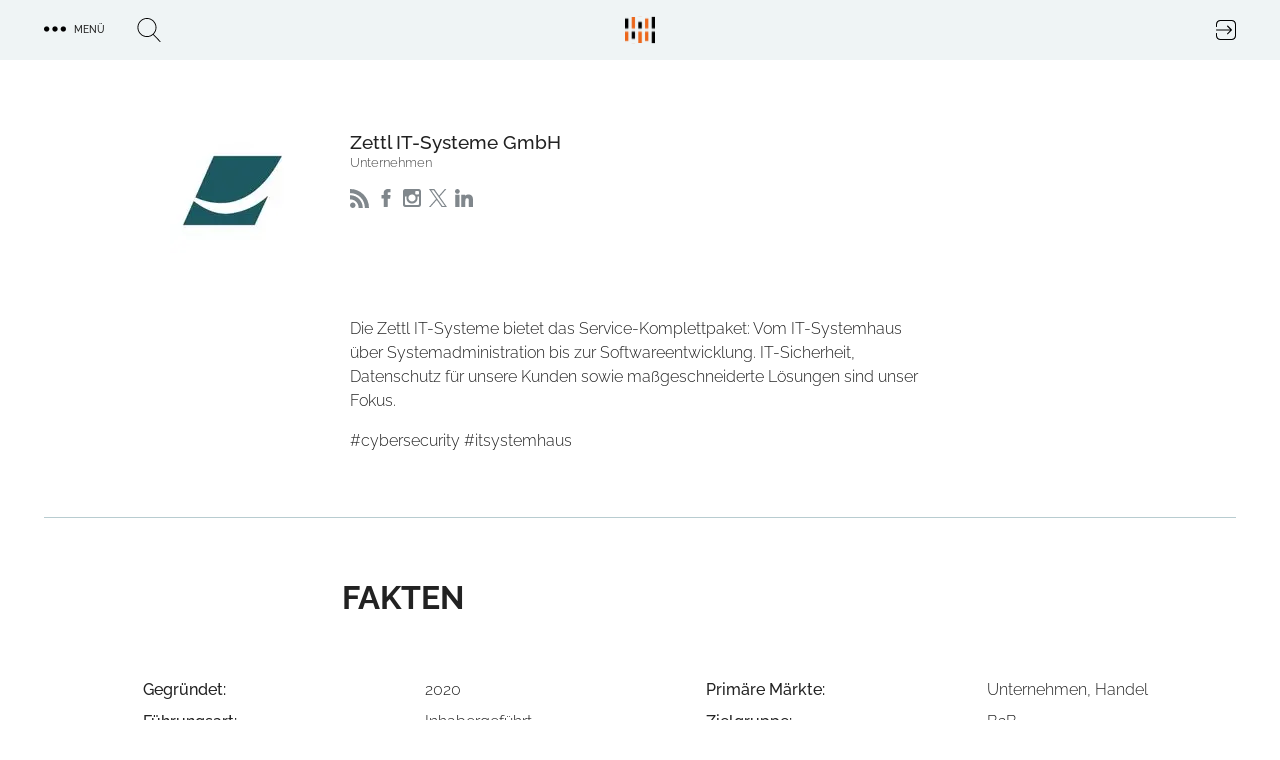

--- FILE ---
content_type: text/html; charset=UTF-8
request_url: https://trendkraft.io/newsroom/zettl-it-systeme-gmbh
body_size: 11806
content:
<!DOCTYPE html><html lang="de" dir="ltr" prefix="og: https://ogp.me/ns#"><head><meta charset="utf-8" /><script>var _mtm = window._mtm = window._mtm || [];_mtm.push({"mtm.startTime": (new Date().getTime()), "event": "mtm.Start"});var d = document, g = d.createElement("script"), s = d.getElementsByTagName("script")[0];g.type = "text/javascript";g.async = true;g.src="https://analytics.trendkraft.io/js/container_IlChceYT.js";s.parentNode.insertBefore(g, s);</script><meta name="description" content="Die Zettl IT-Systeme bietet das Service-Komplettpaket: Vom IT-Systemhaus über Systemadministration bis zur Softwareentwicklung. IT-Sicherheit, Datenschutz für ..." /><meta name="abstract" content="Die Zettl IT-Systeme bietet das Service-Komplettpaket: Vom IT-Systemhaus über Systemadministration bis zur Softwareentwicklung. IT-Sicherheit, Datenschutz für unsere Kunden sowie maßgeschneiderte Lösungen sind unser Fokus. #cybersecurity #itsystemhaus" /><link rel="canonical" href="https://trendkraft.io/newsroom/zettl-it-systeme-gmbh" /><meta name="robots" content="index, follow, noarchive, max-snippet:-1, max-image-preview:large" /><link rel="image_src" href="https://trendkraft.io/sites/default/files/logo/22/04/1649857557-13490.jpg" /><meta name="referrer" content="origin-when-cross-origin" /><link rel="icon" href="https://trendkraft.io/themes/custom/x/favicon.ico" /><link rel="mask-icon" href="https://trendkraft.io/themes/custom/x/logo-white.svg" color="#FF6600" /><link rel="icon" sizes="192x192" href="https://trendkraft.io/themes/custom/x/android-192.png" /><link rel="apple-touch-icon" href="https://trendkraft.io/themes/custom/x/apple-60.png" /><link rel="apple-touch-icon" sizes="72x72" href="https://trendkraft.io/themes/custom/x/apple-72.png" /><link rel="apple-touch-icon" sizes="76x76" href="https://trendkraft.io/themes/custom/x/apple-76.png" /><link rel="apple-touch-icon" sizes="114x114" href="https://trendkraft.io/themes/custom/x/apple-114.png" /><link rel="apple-touch-icon" sizes="120x120" href="https://trendkraft.io/themes/custom/x/apple-120.png" /><link rel="apple-touch-icon" sizes="144x144" href="https://trendkraft.io/themes/custom/x/apple-144.png" /><link rel="apple-touch-icon" sizes="152x152" href="https://trendkraft.io/themes/custom/x/apple-152.png" /><link rel="apple-touch-icon" sizes="180x180" href="https://trendkraft.io/themes/custom/x/apple-180.png" /><meta property="og:site_name" content="Zettl IT-Systeme GmbH" /><meta property="og:type" content="profile" /><meta property="og:url" content="https://trendkraft.io/newsroom/zettl-it-systeme-gmbh" /><meta property="og:title" content="Zettl IT-Systeme GmbH" /><meta property="og:description" content="Die Zettl IT-Systeme bietet das Service-Komplettpaket: Vom IT-Systemhaus über Systemadministration bis zur Softwareentwicklung. IT-Sicherheit, Datenschutz für unsere Kunden sowie maßgeschneiderte Lösungen sind unser Fokus. #cybersecurity #itsystemhaus" /><meta property="og:image:url" content="https://trendkraft.io/sites/default/files/logo/22/04/1649857557-13490.jpg" /><meta property="og:updated_time" content="2022-04-13T15:49:15+0200" /><meta property="og:street_address" content="Seegarten 38" /><meta property="og:locality" content="Weng" /><meta property="og:postal_code" content="84187" /><meta property="og:country_name" content="Deutschland" /><meta property="article:published_time" content="2022-04-13T15:45:57+0200" /><meta property="article:modified_time" content="2022-04-13T15:49:15+0200" /><meta name="twitter:card" content="summary_large_image" /><meta name="twitter:site" content="@trendkraft_hub" /><meta name="twitter:description" content="Die Zettl IT-Systeme bietet das Service-Komplettpaket: Vom IT-Systemhaus über Systemadministration bis zur Softwareentwicklung. IT-Sicherheit, Datenschutz für unsere Kunden sowie maßgeschneiderte Lösungen sind unser Fokus. #cybersecurity #itsystemhaus" /><meta name="twitter:title" content="Zettl IT-Systeme GmbH" /><meta name="MobileOptimized" content="width" /><meta name="HandheldFriendly" content="true" /><meta name="viewport" content="width=device-width, initial-scale=1.0" /><script type="application/ld+json">{"@context": "https://schema.org","@graph": [{"@type": "Organization","@id": "https://trendkraft.io/newsroom/zettl-it-systeme-gmbh","description": "Die Zettl IT-Systeme bietet das Service-Komplettpaket: Vom IT-Systemhaus über Systemadministration bis zur Softwareentwicklung. IT-Sicherheit, Datenschutz für unsere Kunden sowie maßgeschneiderte Lösungen sind unser Fokus.\r\n\r\n#cybersecurity #itsystemhaus","name": "Zettl IT-Systeme GmbH","sameAs": ["https://trendkraft.io/newsroom/zettl-it-systeme-gmbh","https://www.facebook.com/ZettlITSysteme","https://www.instagram.com/zettl_its/","https://twitter.com/Zettl_IT","https://www.linkedin.com/company/zettl-it-systeme"],"telephone": "+49 8702 94878 160","image": {"@type": "ImageObject","url": "https://trendkraft.io/sites/default/files/logo/22/04/1649857557-13490.jpg"},"logo": {"@type": "ImageObject","representativeOfPage": "True","url": "https://trendkraft.io/sites/default/files/logo/22/04/1649857557-13490.jpg"},"address": {"@type": "PostalAddress","streetAddress": "Seegarten 38","postalCode": "84187","addressCountry": "DE"},"brand": {"@type": "Brand","@id": "https://trendkraft.io/newsroom/zettl-it-systeme-gmbh","name": "Zettl IT-Systeme GmbH","description": "IT-Dienstleister","url": "https://trendkraft.io/newsroom/zettl-it-systeme-gmbh","sameAs": ["https://www.facebook.com/ZettlITSysteme","https://www.instagram.com/zettl_its/","https://twitter.com/Zettl_IT","https://www.linkedin.com/company/zettl-it-systeme"],"logo": {"@type": "ImageObject","representativeOfPage": "True","url": "https://trendkraft.io/sites/default/files/logo/22/04/1649857557-13490.jpg"}}},{"@type": "Place","name": "Zettl IT-Systeme GmbH","telephone": "+49 8702 94878 160","address": {"@type": "PostalAddress","streetAddress": "Seegarten 38","postalCode": "84187","addressCountry": "DE"}},{"@type": "AboutPage","@id": "https://trendkraft.io/newsroom/zettl-it-systeme-gmbh","description": "Die Zettl IT-Systeme bietet das Service-Komplettpaket: Vom IT-Systemhaus über Systemadministration bis zur Softwareentwicklung. IT-Sicherheit, Datenschutz für unsere Kunden sowie maßgeschneiderte Lösungen sind unser Fokus.\r\n\r\n#cybersecurity #itsystemhaus","author": {"@type": "Person","@id": "https://trendkraft.io/newsroom/zettl-it-systeme-gmbh","name": "Juergen Bachmann","url": "https://trendkraft.io/newsroom/zettl-it-systeme-gmbh","sameAs": ["https://www.facebook.com/ZettlITSysteme","https://www.instagram.com/zettl_its/","https://twitter.com/Zettl_IT","https://www.linkedin.com/company/zettl-it-systeme"]},"publisher": {"@type": "NewsMediaOrganization","@id": "https://trendkraft.io/","name": "TRENDKRAFT","url": "https://trendkraft.io/","logo": {"@type": "ImageObject","url": "https://trendkraft.io/themes/custom/x/logo.svg"}},"isAccessibleForFree": "True","inLanguage": "de-DE"},{"@type": "WebSite","@id": "https://trendkraft.io/newsroom/zettl-it-systeme-gmbh","name": "TRENDKRAFT","url": "https://trendkraft.io/","potentialAction": {"@type": "SearchAction","target": {"@type": "EntryPoint","urlTemplate": "https://trendkraft.io/suche?hub={search_term_string}","actionPlatform": ["http://schema.org/DesktopWebPlatform","http://schema.org/MobileWebPlatform","http://schema.org/IOSPlatform","http://schema.googleapis.com/GoogleVideoCast"],"inLanguage": "de-DE"},"query": "https://trendkraft.io/suche?hub={search_term_string}","query-input": "name=search_term_string"},"publisher": {"@type": "NewsMediaOrganization","name": "TRENDKRAFT","url": "https://trendkraft.io/","logo": {"@type": "ImageObject","url": "https://trendkraft.io/sites/default/files/media/22/01/1641016596-12362.jpg"}},"inLanguage": "de-DE"}]
}</script><title>Zettl IT-Systeme GmbH, Weng | DE</title><link rel="stylesheet" media="all" href="/sites/default/files/css/css_YjvQw__Ra7qxBmQ2d_15y7AnyQLG9QR9HSHWjM1_px8.css?delta=0&amp;language=de&amp;theme=x&amp;include=[base64]" /><link rel="stylesheet" media="all" href="/sites/default/files/css/css_UE5Ov15uO1J6WMAHS4Cj3QAr5XYtPH01x40T_O6593k.css?delta=1&amp;language=de&amp;theme=x&amp;include=[base64]" /></head><body > <a href="#main-content" class="visually-hidden focusable"> Direkt zum Inhalt </a><div class="dialog-off-canvas-main-canvas" data-off-canvas-main-canvas><div class="flex flex-col min-h-screen" id="page"> <header id="region_header" class="flex fixed inset-x-0 top-0 z-30 bg-opacity-80 items-center justify-between"><div class="flex space-x-8 items-center justify-between mx-auto max-w-xlp w-full px-4 py-4"><div id="block-dotsmenu" class="flex flex-nowrap space-x-8 w-4/12 w-full block-tk-dots-menu"><div id="tk_mega_menu"> <button class="flex space-x-2 items-center uppercase text-xs font-medium cursor-pointer"> <span class="icon menu-dots"></span> <span class="right-5">Menü</span> </button></div></div><div id="block-brandlogo" class="w-4/12 inset-x-1/2 top-1/4 z-20 block-tk-brand-logo"> <a href="/" class="logo-top lg:block">TRENDKRAFT Public Relations & Marketing HUB</a></div><div id="block-authlink" class="w-4/12 w-full flex justify-end"> <a href="/hub/anmelden"> <span class="icon icon-login">Login to the PR & Marketing Metaverse</span> </a></div></div> <span class="hidden block-tk-search-form"><form class="tk-search-form flex space-x-4 items-start" data-drupal-selector="tk-search-form" action="/newsroom/zettl-it-systeme-gmbh" method="post" id="tk-search-form" accept-charset="UTF-8"><div class="js-form-item form-item js-form-type-textfield form-type-textfield js-form-item-search form-item-search form-no-label"> <input placeholder="Suche" data-drupal-selector="edit-search" type="text" id="edit-search" name="search" value="" size="60" maxlength="128" class="form-text" /></div><input autocomplete="off" data-drupal-selector="form-oij5cvjkxsydjd1p35btrw4ufafkfkmigvw0nns3d3c" type="hidden" name="form_build_id" value="form-oiJ5CvJKxsYdJD1P35BtRw4ufAFkfkmiGvW0nns3d3c" /><input data-drupal-selector="edit-tk-search-form" type="hidden" name="form_id" value="tk_search_form" /><div data-drupal-selector="edit-actions" class="form-actions js-form-wrapper form-wrapper" id="edit-actions"><input data-drupal-selector="edit-submit" type="submit" id="edit-submit" name="op" value="Suche" class="button js-form-submit form-submit" /></div></form> </span> </header><div class="region region-highlighted"><div data-drupal-messages-fallback class="hidden"></div></div> <main class="main flex-grow mx-auto m-md:max-w-mdp max-w-xlp px-4 w-full mt-32 sm:mt-32 lg:mt-30"><div class="region-content space-y-8"><div id="block-x-content" class="block block-system-main-block"><div class="group group-newsroom group-newsroom-full space-y-16"><div class="w-full max-w-screen-xl mx-auto grid gap-4 sm:gap-8 sm:grid-cols-12"><div class="sm:col-start-1 sm:col-end-4 lg:col-start-2 lg:col-end-4 flex justify-center items-center"><div class="m-sm:flex m-sm:justify-center"> <picture> <source srcset="/sites/default/files/styles/2c125/public/logo/22/04/1649857557-13490.jpg.webp?itok=HvogfNbq 1x, /sites/default/files/styles/2c125x2/public/logo/22/04/1649857557-13490.jpg.webp?itok=vRXWv_lK 2x" media="all and (min-width: 0px)" type="image/webp" width="125" height="125"/> <source srcset="/sites/default/files/styles/2c125/public/logo/22/04/1649857557-13490.jpg?itok=HvogfNbq 1x, /sites/default/files/styles/2c125x2/public/logo/22/04/1649857557-13490.jpg?itok=vRXWv_lK 2x" media="all and (min-width: 0px)" type="image/jpeg" width="125" height="125"/> <img loading="eager" src="/sites/default/files/styles/2c125/public/logo/22/04/1649857557-13490.jpg?itok=HvogfNbq" width="125" height="125" alt="" /> </picture></div></div><div class="sm:col-start-4 sm:col-end-13 lg:col-start-4 lg:col-end-12"><h1 class="font-medium text-lg m-sm:text-center"> Zettl IT-Systeme GmbH</h1><p class="text-sm font-light text-grey leading-none mb-5 m-sm:text-center">Unternehmen</p><div class="flex space-x-2 m-sm:justify-center"> <a href="/newsroom/zettl-it-systeme-gmbh/rss" rel="noopener nofollow noreferrer" target="_blank"> <span class="icon icon-rss">RSS Feed Zettl IT-Systeme GmbH</span> </a><div class="flex space-x-2"><div class="paragraph paragraph-social-media paragraph-social-media-full-content"> <a href="https://www.facebook.com/ZettlITSysteme" class="icon paragraph-social-media-facebook" rel="noopener" target="_blank"> facebook </a></div><div class="paragraph paragraph-social-media paragraph-social-media-full-content"> <a href="https://www.instagram.com/zettl_its/" class="icon paragraph-social-media-instagram" rel="noopener" target="_blank"> instagram </a></div><div class="paragraph paragraph-social-media paragraph-social-media-full-content"> <a href="https://twitter.com/Zettl_IT" class="icon paragraph-social-media-twitter" rel="noopener" target="_blank"> twitter </a></div><div class="paragraph paragraph-social-media paragraph-social-media-full-content"> <a href="https://www.linkedin.com/company/zettl-it-systeme" class="icon paragraph-social-media-linkedin" rel="noopener" target="_blank"> linkedin </a></div></div></div><hr class="hr__group"></div></div><div class="leading-6 font-light grid gap-8 sm:grid-cols-8 lg:grid-cols-12"><div class="sm:col-start-2 sm:col-span-6 lg:col-start-4"><p>Die Zettl IT-Systeme bietet das Service-Komplettpaket: Vom IT-Systemhaus über Systemadministration bis zur Softwareentwicklung. IT-Sicherheit, Datenschutz für unsere Kunden sowie maßgeschneiderte Lösungen sind unser Fokus.</p><p>#cybersecurity #itsystemhaus</p></div></div><div class="views-element-container"><div class="mx-auto m-md:max-w-182"><hr class="border-grey-blue-dark h-px flex-1"></div></div><h3 class="paragraph-label mb-16">FAKTEN</h3><div class="ml-auto lg:w-11/12 sm:flex sm:space-x-6 lg:space-x-8 m-sm:space-y-2"><div class="space-y-2 flex-1"><div class="grid gap-8 grid-cols-2 font-light"><div class="text-base font-medium">Gegründet:</div><p>2020</p></div><div class="grid gap-8 grid-cols-2 font-light"><div class="text-base font-medium">Führungsart:</div><p>Inhabergeführt</p></div><div class="grid gap-8 grid-cols-2 font-light"><div class="text-base font-medium">Teamgröße:</div><p>21-30 Mitarbeiter</p></div><div class="grid gap-8 grid-cols-2 font-light"><h4 class="font-medium text-base">Ort:</h4> 1</div></div><div class="space-y-2 mb:mt-0 flex-1"><div class="grid gap-8 grid-cols-2 font-light"><div class="text-base font-medium">Primäre Märkte:</div><div> Unternehmen, Handel</div></div><div class="grid gap-8 grid-cols-2 font-light"><div class="text-base font-medium">Zielgruppe:</div> B2B</div></div></div><h3 class="paragraph-label mb-16 lg:pt-8">Kontakt</h3><div class="view view-group-contact-person view-group-contact-personmeet-team mx-auto lg:w-10/12 grid gap-8 md:grid-cols-2"></div><div class="field field-company-address grid pt-8 gap-6 sm:gap-8 sm:grid-cols-2 m-md:mx-auto w-9/12 sm:w-9/12 lg:ml-auto lg:w-9/12 "><div class="relative"><div class="absolute -mt-12 font-bold text-lg">HQ</div><div class="paragraph paragraph-address paragraph-address-full-content mx-auto max-w-screen-sm font-light"><div class="field field-address field__item"><p class="address" translate="no"><span class="organization">Zettl IT-Systeme GmbH</span><br><span class="address-line1">Seegarten 38</span><br><span class="postal-code">84187</span> <span class="locality">Weng</span><br><span class="country">Deutschland</span></p></div><div class="field field-telephone-number field__item"><a href="tel:+49-8702-94878160">+49 8702 94878160</a></div><div class="field field--paragraph--field-email field-email m-md:mb-1.5"> <span class="field__item"> <a href="#hello-bot" data-mail-to="xbagnxg/ng/mrggy-vgf.qr" target="_blank" data-replace-inner=""> E-Mail </a> </span></div></div></div></div></div></div></div> </main><div id="region_footer_top" class="region region-footer-top bg-grey-blue-light mt-16 py-8"><div class="relative mx-auto max-w-xlp px-4 space-y-4 "><div id="footer_arrow_top" class="absolute icon icon-arrow-top right-0 cursor-pointer"></div><div id="block-brandfooter" class="sm:col-start-2 sm:col-span-4 lg:col-start-1"><div class="brand-footer relative flex space-x-6 max-w-xlp"> <a href="/" class="logo brand-footer-text-logo">TRENDKRAFT Public Relations & Marketing HUB</a><p class="text-xs font-light">Public Relations & Marketing HUB<br> für innovative Agenturen und KMU</p> <a class="absolute inset-y-0 right-12" href="/it/trendkraft-gewinnt-den-german-innovation-award-22-der-wettbewerbsklasse-excellence-business-business-37711" title="TRENDKRAFT gewinnt den German Innovation Award 2022"> <svg xmlns:dc="http://purl.org/dc/elements/1.1/" xmlns:cc="http://creativecommons.org/ns#" xmlns:rdf="http://www.w3.org/1999/02/22-rdf-syntax-ns#" xmlns:svg="http://www.w3.org/2000/svg" xmlns="http://www.w3.org/2000/svg" xmlns:sodipodi="http://sodipodi.sourceforge.net/DTD/sodipodi-0.dtd" version="1.1" id="svg2" xml:space="preserve" width="64" height="30" viewBox="0 0 733.67999 347.72" sodipodi:docname="GIA22_HO_WINNER_K_1C.eps"><metadata id="metadata8"><rdf:RDF><cc:Work rdf:about=""><dc:format>image/svg+xml</dc:format><dc:type rdf:resource="http://purl.org/dc/dcmitype/StillImage" /></cc:Work></rdf:RDF></metadata><defs id="defs6" /><sodipodi:namedview pagecolor="#ffffff" bordercolor="#666666" borderopacity="1" objecttolerance="10" gridtolerance="10" guidetolerance="10" inkscape:pageopacity="0" inkscape:pageshadow="2" inkscape:window-width="640" inkscape:window-height="480" id="namedview4" /><g id="g10" transform="matrix(1.3333333,0,0,-1.3333333,0,347.72)"><g id="g12" transform="scale(0.1)"><path d="m 3116.26,2162.33 c 0,109.45 66.24,174.74 197.29,174.74 70.09,0 118.09,-18.73 134.41,-32.17 0,-30.72 -13.44,-60 -34.08,-77.28 -26.4,26.4 -66.25,39.84 -100.81,39.84 -48.01,0 -96.01,-26.4 -96.01,-101.76 0,-65.77 35.52,-102.74 97.45,-102.74 23.04,0 47.05,4.81 56.16,9.6 v 41.29 h -53.28 c -5.28,18.72 -5.76,38.88 -0.48,57.6 h 132.01 v -151.21 l -7.2,-7.2 c -38.4,-15.84 -84.97,-25.44 -132.5,-25.44 -113.76,0 -192.96,55.2 -192.96,174.73" style="fill:#ff6000;fill-opacity:1;fill-rule:nonzero;stroke:none" id="path14" /><path d="m 3542.97,2001.52 v 253.46 l -47.99,1.92 c -4.81,24.96 -4.81,48.96 0,73.45 h 298.1 c 5.76,-24.49 5.76,-49.45 0,-73.93 H 3638.5 v -60.49 h 139.22 c 4.8,-24.48 4.8,-49.44 0,-73.92 H 3638.5 v -53.77 h 161.78 c 5.76,-24.48 5.76,-49.44 0,-73.92 h -250.1 l -7.21,7.2" style="fill:#ff6000;fill-opacity:1;fill-rule:nonzero;stroke:none" id="path16" /><path d="m 4051.3,2185.86 c 30.25,0 43.22,13.43 43.22,34.08 0,25.92 -16.81,36.48 -43.22,36.48 h -63.83 v -70.56 z m -25.91,-74.89 h -37.92 v -116.65 c -26.89,-3.36 -60.49,-5.28 -88.33,0 l -7.2,7.68 v 252.98 l -48.01,1.92 c -4.8,24.96 -5.28,48.96 0,73.45 h 220.82 c 80.17,0 126.73,-46.57 126.73,-112.81 0,-47.53 -26.88,-85.45 -78.73,-102.25 14.88,-31.21 36.48,-49.93 58.57,-49.93 17.28,0 25.44,2.41 38.4,6.24 4.81,-25.44 5.29,-50.4 0.48,-75.84 -14.88,-2.4 -26.4,-3.85 -44.16,-3.85 -91.21,0 -124.33,65.77 -140.65,119.06" style="fill:#ff6000;fill-opacity:1;fill-rule:nonzero;stroke:none" id="path18" /><path d="m 4289.65,2002 v 252.98 l -47.99,1.92 c -4.81,24.96 -7.69,48 0,73.45 48.47,4.8 96.96,4.8 144.97,0 l 50.4,-72.97 49.44,-74.88 h 1.92 l 44.64,74.88 46.57,72.97 c 34.57,4.8 68.65,4.8 102.73,0 v -336.03 c -32.65,-4.8 -65.28,-4.8 -97.93,0 v 96.97 l 4.81,101.76 -3.85,0.49 -94.08,-144.02 h -16.33 l -93.61,141.14 -3.36,-0.49 3.84,-93.12 v -102.73 c -26.88,-3.36 -56.64,-3.85 -84.49,0 l -7.68,7.68" style="fill:#ff6000;fill-opacity:1;fill-rule:nonzero;stroke:none" id="path20" /><path d="m 4951.44,2136.41 -40.32,119.53 h -3.36 l -39.37,-119.53 z M 4732.06,2002 l 122.41,330.27 h 114.25 l 11.52,-9.13 118.57,-321.62 -2.88,-7.2 c -31.68,-4.32 -64.8,-4.32 -96.97,0 l -22.08,67.68 h -133.92 l -24.01,-67.68 c -29.29,-4.32 -49.93,-3.85 -79.21,0 l -7.68,7.68" style="fill:#ff6000;fill-opacity:1;fill-rule:nonzero;stroke:none" id="path22" /><path d="m 5156.42,2002 -0.48,252.98 -48,1.92 c -4.8,24.96 -4.8,48.96 0,73.45 49.44,4.8 97.92,4.8 147.37,0 l 123.86,-196.34 h 2.88 l -5.29,84.49 v 111.85 c 26.89,3.36 57.61,3.36 85.93,0 l 7.68,-7.68 -3.84,-60.97 v -267.38 c -32.65,-4.8 -65.76,-4.8 -98.89,0 l -123.37,203.05 h -2.88 l 3.84,-86.4 v -116.65 c -27.36,-3.36 -53.76,-4.32 -81.12,0 l -7.69,7.68" style="fill:#ff6000;fill-opacity:1;fill-rule:nonzero;stroke:none" id="path24" /><path d="m 3214.86,1345.22 v 440.03 l -83.5,3.34 c -8.35,43.42 -8.35,85.16 0,127.75 80.99,5.84 155.31,5.01 237.13,0 l 12.52,-12.53 v -571.94 c -46.76,-5.85 -102.69,-7.52 -153.63,0 l -12.52,13.35" style="fill:#ff6000;fill-opacity:1;fill-rule:nonzero;stroke:none" id="path26" /><path d="m 3538.33,1345.22 -0.83,440.03 -83.5,3.34 c -8.35,43.42 -8.35,85.16 0,127.75 86,8.35 170.33,8.35 256.33,0 l 215.42,-341.5 h 5.01 l -9.18,146.95 v 194.55 c 46.76,5.84 100.19,5.84 149.45,0 l 13.36,-13.36 -6.68,-106.04 v -465.07 c -56.78,-8.35 -114.38,-8.35 -172,0 l -214.58,353.18 h -5.01 l 6.68,-150.29 v -202.89 c -47.6,-5.85 -93.52,-7.52 -141.11,0 l -13.36,13.35" style="fill:#ff6000;fill-opacity:1;fill-rule:nonzero;stroke:none" id="path28" /><path d="m 4238.05,1345.22 -0.83,440.03 -83.49,3.34 c -8.35,43.42 -8.35,85.16 0,127.75 85.99,8.35 170.32,8.35 256.32,0 l 215.42,-341.5 h 5.01 l -9.19,146.95 v 194.55 c 46.76,5.84 100.2,5.84 149.47,0 l 13.36,-13.36 -6.68,-106.04 v -465.07 c -56.78,-8.35 -114.39,-8.35 -172,0 l -214.59,353.18 h -5 l 6.68,-150.29 v -202.89 c -47.6,-5.85 -93.52,-7.52 -141.12,0 l -13.36,13.35" style="fill:#ff6000;fill-opacity:1;fill-rule:nonzero;stroke:none" id="path30" /><path d="m 5326.45,1623.27 c 0,112.72 -49.26,173.67 -144.45,173.67 -94.35,0 -141.94,-61.79 -141.94,-173.67 0,-112.72 47.59,-172.01 141.94,-172.01 95.19,0 144.45,59.29 144.45,172.01 z m -462.57,0.83 c 0,176.18 111.05,303.93 318.12,303.93 207.91,0 320.62,-127.75 320.62,-303.93 0,-177.01 -112.71,-303.92 -320.62,-303.92 -207.07,0 -318.12,126.91 -318.12,303.92" style="fill:#ff6000;fill-opacity:1;fill-rule:nonzero;stroke:none" id="path32" /><path d="m 3289.45,873.289 -112,295.111 -53.76,2.8 c -6.16,28.56 -6.16,56.56 0,85.12 39.2,5.6 101.91,5.6 141.12,0 l 63.84,-176.4 30.8,-92.959 h 5.04 l 28.55,94.079 62.73,175.28 c 31.91,5.04 70,3.92 103.03,0 l 8.4,-8.96 -146.72,-383.04 c -36.96,-5.039 -85.67,-4.48 -122.08,0 l -8.95,8.969" style="fill:#ff6000;fill-opacity:1;fill-rule:nonzero;stroke:none" id="path34" /><path d="m 3797.36,1030.08 -47.03,139.44 h -3.93 l -45.92,-139.44 z m -255.92,-156.791 142.8,385.271 h 133.29 l 13.43,-10.64 138.32,-375.201 -3.36,-8.399 c -36.96,-5.039 -75.6,-5.039 -113.12,0 l -25.75,78.961 h -156.24 l -28,-78.961 c -34.16,-5.039 -58.24,-4.48 -92.4,0 l -8.97,8.969" style="fill:#ff6000;fill-opacity:1;fill-rule:nonzero;stroke:none" id="path36" /><path d="m 4066.27,873.289 v 296.791 h -118.73 c -5.59,28.56 -5.59,57.68 0,86.24 h 349.44 c 6.72,-28.56 6.72,-57.68 0,-86.24 H 4177.7 V 864.32 c -31.36,-3.91 -70,-5.039 -102.48,0 l -8.95,8.969" style="fill:#ff6000;fill-opacity:1;fill-rule:nonzero;stroke:none" id="path38" /><path d="M 4403.94,873.289 V 1168.4 l -55.99,2.24 c -5.61,29.12 -5.61,57.12 0,85.68 54.31,3.92 104.16,3.36 159.03,0 l 8.4,-8.4 v -383.6 c -31.36,-3.91 -68.88,-5.039 -103.04,0 l -8.4,8.969" style="fill:#ff6000;fill-opacity:1;fill-rule:nonzero;stroke:none" id="path40" /><path d="m 4899.15,1059.76 c 0,75.6 -33.05,116.48 -96.89,116.48 -63.28,0 -95.19,-41.44 -95.19,-116.48 0,-75.588 31.91,-115.362 95.19,-115.362 63.84,0 96.89,39.774 96.89,115.362 z m -310.25,0.56 c 0,118.16 74.48,203.84 213.36,203.84 139.45,0 215.04,-85.68 215.04,-203.84 0,-118.718 -75.59,-203.84 -215.04,-203.84 -138.88,0 -213.36,85.122 -213.36,203.84" style="fill:#ff6000;fill-opacity:1;fill-rule:nonzero;stroke:none" id="path42" /><path d="m 5107.79,873.289 -0.56,295.111 -55.99,2.24 c -5.61,29.12 -5.61,57.12 0,85.68 57.67,5.6 114.23,5.6 171.91,0 l 144.48,-229.04 h 3.36 l -6.16,98.56 v 130.48 c 31.36,3.92 67.2,3.92 100.24,0 l 8.96,-8.96 -4.48,-71.12 V 864.32 c -38.08,-5.59 -76.72,-5.59 -115.36,0 l -143.92,236.88 h -3.36 l 4.48,-100.79 V 864.32 c -31.92,-3.91 -62.72,-5.039 -94.64,0 l -8.96,8.969" style="fill:#ff6000;fill-opacity:1;fill-rule:nonzero;stroke:none" id="path44" /><path d="m 3314.28,627.699 -33.59,99.582 h -2.8 l -32.8,-99.582 z m -182.77,-111.98 101.98,275.152 h 95.19 l 9.6,-7.59 98.79,-267.961 -2.41,-6 c -26.39,-3.601 -53.99,-3.601 -80.79,0 l -18.4,56.391 H 3223.89 L 3203.9,509.32 c -24.39,-3.601 -41.59,-3.199 -65.98,0 l -6.41,6.399" style="fill:#ff6000;fill-opacity:1;fill-rule:nonzero;stroke:none" id="path46" /><path d="m 3517.1,515.719 -57.19,210.769 -40,1.992 c -4,20.399 -4,40.399 0,60.79 27.2,4.011 81.19,4.011 108.39,0 l 31.59,-126.77 c 5.99,-25.602 10.8,-51.199 15.19,-76.789 h 3.61 c 4.39,25.59 8.4,51.59 14.39,77.59 l 28.8,123.969 c 28.79,4 57.99,4 86.79,0 l 31.19,-124.372 c 6.4,-25.597 11.2,-52 16.4,-77.589 h 3.2 c 4.79,25.589 8.4,51.191 14.79,77.191 l 29.59,126.77 c 26.4,4.011 44.4,4.011 71.2,0 l 6.39,-6.391 -73.18,-273.559 c -35.6,-4 -71.99,-4 -107.58,0 l -20.4,87.59 c -6,26.801 -11.2,57.192 -16.8,83.981 h -2.8 c -5.2,-25.59 -10,-57.981 -16,-83.981 l -21.19,-87.59 c -32,-3.601 -67.99,-2.8 -99.99,0 l -6.39,6.399" style="fill:#ff6000;fill-opacity:1;fill-rule:nonzero;stroke:none" id="path48" /><path d="m 4058.91,627.699 -33.59,99.582 h -2.79 l -32.8,-99.582 z m -182.76,-111.98 101.98,275.152 h 95.19 l 9.6,-7.59 98.78,-267.961 -2.41,-6 c -26.39,-3.601 -53.98,-3.601 -80.78,0 l -18.4,56.391 h -111.58 l -20,-56.391 c -24.39,-3.601 -41.59,-3.199 -65.99,0 l -6.39,6.399" style="fill:#ff6000;fill-opacity:1;fill-rule:nonzero;stroke:none" id="path50" /><path d="m 4357.22,668.891 c 25.21,0 36,11.199 36,28.398 0,21.59 -14,30.391 -36,30.391 h -53.18 v -58.789 z m -21.59,-62.379 h -31.59 V 509.32 c -22.4,-2.8 -50.39,-4.39 -73.58,0 l -6.01,6.399 v 210.769 l -39.99,1.59 c -4,20.801 -4.41,40.801 0,61.192 h 183.96 c 66.79,0 105.59,-38.79 105.59,-93.981 0,-39.59 -22.4,-71.18 -65.6,-85.187 12.41,-25.993 30.4,-41.59 48.8,-41.59 14.4,0 21.19,2 32,5.199 4,-21.199 4.39,-42 0.4,-63.191 -12.41,-2 -22,-3.2 -36.8,-3.2 -75.99,0 -103.59,54.789 -117.18,99.192" style="fill:#ff6000;fill-opacity:1;fill-rule:nonzero;stroke:none" id="path52" /><path d="m 4657.58,570.91 c 22.41,0 41.6,6 53.6,19.59 10.8,12.809 16.39,31.602 16.39,60.391 0,31.211 -7.19,49.597 -20.79,61.597 -12.4,10.801 -30,15.192 -49.2,15.192 H 4629.2 V 570.91 Z m -107.97,-55.59 v 211.559 l -39.99,1.199 c -4.01,20.801 -4.01,40.801 0,61.192 h 167.56 c 39.59,0 58.79,-11.59 69.59,-17.59 46.39,-26.801 64.79,-72.789 65.19,-121.192 0,-47.578 -19.99,-98.379 -65.19,-123.566 -12,-7.203 -34.79,-17.602 -69.59,-17.602 H 4555.6 l -5.99,6" style="fill:#ff6000;fill-opacity:1;fill-rule:nonzero;stroke:none" id="path54" /><path d="m 4965.59,815.281 c -11.2,-4.402 -20,-9.203 -26.39,-14.801 -5.2,-5.199 -8.4,-11.601 -10,-20.402 2.8,2.41 6.39,4.012 12,4.012 19.2,0 31.19,-10.801 31.19,-32 0,-19.59 -13.6,-35.192 -37.2,-35.192 -25.19,0 -41.59,17.59 -41.59,47.59 0,38.391 28.4,61.192 56.4,74.782 10.79,-4.391 15.99,-12.391 15.59,-23.989" style="fill:#ff6000;fill-opacity:1;fill-rule:nonzero;stroke:none" id="path56" /><path d="m 5009.6,509.32 c -4.4,19.2 -4.4,38.399 0,57.59 25.19,14 55.98,33.988 81.98,55.192 35.59,30 49.6,52 49.6,76.789 0,28.39 -18.8,39.589 -44.4,39.589 -30.4,0 -49.99,-16.39 -61.59,-31.992 -23.99,9.602 -35.59,25.192 -42.39,53.192 21.59,17.199 55.99,35.199 114.78,35.199 85.98,0 113.58,-38.399 113.58,-90.789 0,-41.59 -15.2,-71.18 -67.99,-109.981 -21.19,-15.199 -43.59,-28 -56.79,-32 l 123.18,2.801 c 5.6,-18.39 5.6,-36.789 0,-55.59 H 5009.6" style="fill:#ff6000;fill-opacity:1;fill-rule:nonzero;stroke:none" id="path58" /><path d="m 5264.6,509.32 c -4.4,19.2 -4.4,38.399 0,57.59 25.19,14 55.98,33.988 81.98,55.192 35.59,30 49.6,52 49.6,76.789 0,28.39 -18.8,39.589 -44.4,39.589 -30.4,0 -49.99,-16.39 -61.59,-31.992 -23.99,9.602 -35.59,25.192 -42.39,53.192 21.59,17.199 55.98,35.199 114.78,35.199 85.98,0 113.58,-38.399 113.58,-90.789 0,-41.59 -15.2,-71.18 -67.99,-109.981 -21.19,-15.199 -43.59,-28 -56.79,-32 l 123.18,2.801 c 5.6,-18.39 5.6,-36.789 0,-55.59 H 5264.6" style="fill:#ff6000;fill-opacity:1;fill-rule:nonzero;stroke:none" id="path60" /><path d="m 3244.09,98.1602 -70.07,258.2108 -48.99,2.449 c -4.91,24.989 -4.91,49.489 0,74.469 33.32,4.902 99.46,4.902 132.77,0 l 38.71,-155.309 c 7.35,-31.359 13.23,-62.718 18.62,-94.07 h 4.41 c 5.39,31.352 10.29,63.199 17.63,95.051 l 35.29,151.879 c 35.27,4.898 71.04,4.898 106.32,0 l 38.21,-152.371 c 7.84,-31.36 13.72,-63.688 20.09,-95.051 h 3.92 c 5.88,31.363 10.29,62.711 18.13,94.562 l 36.26,155.309 c 32.33,4.902 54.38,4.902 87.2,0 l 7.85,-7.828 -89.66,-335.1407 c -43.62,-4.8984 -88.2,-4.8984 -131.8,0 l -24.99,107.3087 c -7.35,32.82 -13.72,70.062 -20.58,102.891 h -3.43 c -6.37,-31.36 -12.25,-71.051 -19.6,-102.891 L 3374.41,90.3203 c -39.19,-4.4101 -83.29,-3.4297 -122.49,0 l -7.83,7.8399" style="fill:#ff6000;fill-opacity:1;fill-rule:nonzero;stroke:none" id="path62" /><path d="M 3772.06,98.1602 V 356.371 l -49,1.957 c -4.9,25.481 -4.9,49.981 0,74.961 47.52,3.441 91.14,2.941 139.14,0 l 7.36,-7.34 V 90.3203 c -27.44,-3.4297 -60.27,-4.4101 -90.16,0 l -7.34,7.8399" style="fill:#ff6000;fill-opacity:1;fill-rule:nonzero;stroke:none" id="path64" /><path d="m 3970.64,98.1602 -0.49,258.2108 -48.99,1.957 c -4.9,25.481 -4.9,49.981 0,74.961 50.47,4.902 99.95,4.902 150.42,0 l 126.4,-200.391 h 2.94 l -5.39,86.231 v 114.16 c 27.44,3.441 58.8,3.441 87.71,0 l 7.84,-7.828 -3.93,-62.231 V 90.3203 c -33.31,-4.8984 -67.11,-4.8984 -100.92,0 L 4060.31,297.578 h -2.94 l 3.92,-88.187 V 90.3203 c -27.93,-3.4297 -54.88,-4.4101 -82.81,0 l -7.84,7.8399" style="fill:#ff6000;fill-opacity:1;fill-rule:nonzero;stroke:none" id="path66" /><path d="m 4389.99,98.1602 -0.49,258.2108 -49,1.957 c -4.9,25.481 -4.9,49.981 0,74.961 50.47,4.902 99.96,4.902 150.42,0 l 126.41,-200.391 h 2.94 l -5.39,86.231 v 114.16 c 27.44,3.441 58.8,3.441 87.7,0 l 7.85,-7.828 -3.93,-62.231 V 90.3203 c -33.31,-4.8984 -67.12,-4.8984 -100.93,0 L 4479.65,297.578 h -2.94 l 3.92,-88.187 V 90.3203 c -27.93,-3.4297 -54.87,-4.4101 -82.8,0 l -7.84,7.8399" style="fill:#ff6000;fill-opacity:1;fill-rule:nonzero;stroke:none" id="path68" /><path d="M 4808.83,97.6797 V 356.371 l -48.99,1.957 c -4.9,25.481 -4.9,49.981 0,74.961 h 304.27 c 5.88,-24.98 5.88,-50.461 0,-75.449 h -157.78 v -61.738 h 142.09 c 4.91,-24.993 4.91,-50.461 0,-75.454 H 4906.33 V 165.77 h 165.12 c 5.88,-24.981 5.88,-50.461 0,-75.4497 h -255.26 l -7.36,7.3594" style="fill:#ff6000;fill-opacity:1;fill-rule:nonzero;stroke:none" id="path70" /><path d="m 5321.27,285.82 c 30.86,0 44.09,13.711 44.09,34.789 0,26.45 -17.15,37.231 -44.09,37.231 h -65.17 v -72.02 z m -26.46,-76.429 H 5256.1 V 90.3203 c -27.44,-3.4297 -61.74,-5.3906 -90.16,0 l -7.34,7.8399 V 356.371 l -48.99,1.957 c -4.91,25.481 -5.4,49.981 0,74.961 h 225.38 c 81.81,0 129.34,-47.519 129.34,-115.141 0,-48.5 -27.44,-87.207 -80.35,-104.359 15.19,-31.848 37.24,-50.961 59.78,-50.961 17.63,0 25.96,2.453 39.19,6.383 4.9,-25.973 5.4,-51.449 0.49,-77.4102 -15.19,-2.4492 -26.95,-3.9297 -45.08,-3.9297 -93.09,0 -126.9,67.1289 -143.55,121.5199" style="fill:#ff6000;fill-opacity:1;fill-rule:nonzero;stroke:none" id="path72" /><path d="M 1558.46,40.3906 C 1267.37,40.3906 986.047,172.871 744.941,423.531 500.184,677.949 295.633,1055.94 153.234,1516.88 l 471.965,225.77 C 764.609,1243.83 966.648,833.531 1209.7,555.711 1434.3,298.98 1683.04,163.289 1929.02,163.289 c 59,0 117.18,8.063 173.64,24.082 C 1921.19,89.8008 1738.39,40.3906 1558.46,40.3906" style="fill:#ff6000;fill-opacity:1;fill-rule:nonzero;stroke:none" id="path74" /><path d="m 2235.75,270.219 c 87.26,94.711 118.05,208.801 91.52,339.98 -87.42,432.331 -786.11,952.961 -1626.469,1212.531 l 197.984,517.91 c 432.485,-139.15 837.565,-358.74 1141.105,-618.65 304.44,-260.7 489.77,-547.46 521.86,-807.431 31.12,-252.161 -81.42,-473.86 -326,-644.34" style="fill:#ff6000;fill-opacity:1;fill-rule:nonzero;stroke:none" id="path76" /><path d="m 2587.64,638.789 c 58.69,145.621 62.13,305.66 10.07,476.951 -122.48,402.95 -554.38,845.64 -1101.16,1129.08 l 230.55,363.05 c 243.23,-130.55 462.71,-303.26 634.99,-499.74 180.93,-206.34 304.55,-434.03 357.48,-658.44 35.31,-149.72 39.73,-298.23 13.13,-441.32 -23.78,-127.901 -72.47,-251.901 -145.06,-369.581" style="fill:#ff6000;fill-opacity:1;fill-rule:nonzero;stroke:none" id="path78" /><path d="m 2797.97,1120.94 c 51.91,406.72 -153.4,896.95 -536,1257.99 l 126.59,157.82 c 179.93,-181.27 318.79,-430.08 391.29,-701.36 66.48,-248.77 72.4,-493.32 18.12,-714.45" style="fill:#ff6000;fill-opacity:1;fill-rule:nonzero;stroke:none" id="path80" /><path d="M 1378.43,0 C 1114.48,0 845,83.5898 599.121,241.73 348.516,402.941 141.445,630.352 0,899.668 L 204.098,1008.21 C 290.273,834.07 710.176,63.25 1414.1,0.519531 1402.22,0.171875 1390.32,0 1378.43,0" style="fill:#ff6000;fill-opacity:1;fill-rule:nonzero;stroke:none" id="path82" /></g></g></svg> </a> <span class="filter opacity-50"></span></div></div></div></div><div id="region_footer_menu" class="bg-grey-blue-light"><div class="px-4 mx-auto max-w-xlp"><div class="border-t border-grey-blue-dark py-8"> <nav role="navigation" aria-labelledby="block-footermain-menu" id="block-footermain" class="block menu--footer-main"><div class="visually-hidden text-xl" id="block-footermain-menu">Footer Main</div><ul class="menu grid grid-cols-2 sm:grid-cols-3 lg:grid-cols-6 gap-8"><li class="uppercase"><div class="text-grey-blue-dark text-xs mb-1">House keeping</div> <a href="/was-ist-das">Was ist das?</a></li><li class="uppercase"><div class="text-grey-blue-dark text-xs mb-1">Bookmark</div> <a href="/channel">Channel</a></li><li class="uppercase"><div class="text-grey-blue-dark text-xs mb-1">Power</div> <a href="/mediadaten">Mediadaten</a></li><li class="uppercase"><div class="text-grey-blue-dark text-xs mb-1">The game</div> <a href="/agenturen">Agentur HUB</a></li><li class="uppercase"><div class="text-grey-blue-dark text-xs mb-1">Hello world</div> <a href="/newsrooms">Newsrooms</a></li><li><div class="text-grey-blue-dark text-xs mb-1 uppercase">Connect</div><div class="block block-tk-social-block"><div class="flex space-x-3"> <a class="block icon icon-rss" href="/rss">RSS-Feed</a> <a class="block icon icon-mail" href="/hello">Kontakt</a></div></div></li></ul> </nav></div></div></div> <footer class="bg-grey-blue-dark py-4"><div class="max-w-xlp px-4 mx-auto sm:flex justify-between"><div class="text-center font-middle text-xs mb-4 sm:mb-0"> &copy; 2010-2026 <a href="/">TRENDKRAFT</a></div> <nav role="navigation" aria-labelledby="block-fusszeile-menu" id="block-fusszeile" class="block menu--footer"><div class="visually-hidden text-xl" id="block-fusszeile-menu">Fußzeile</div><ul class="flex space-x-4 justify-center"><li class="font-middle text-xs uppercase relative"> <a href="/datenschutzerklaerung">Datenschutz</a></li><li class="font-middle text-xs uppercase relative"> <a href="/richtlinien">Richtlinien</a></li><li class="font-middle text-xs uppercase relative"> <a href="/agb">AGB</a></li><li class="font-middle text-xs uppercase relative"> <a href="/impressum">Impressum</a></li></ul> </nav></div> </footer></div></div><script type="application/json" data-drupal-selector="drupal-settings-json">{"path":{"baseUrl":"\/","pathPrefix":"","currentPath":"group\/8073","currentPathIsAdmin":false,"isFront":false,"currentLanguage":"de"},"pluralDelimiter":"\u0003","suppressDeprecationErrors":true,"formtips":{"selectors":[""],"interval":250,"sensitivity":3,"timeout":1000,"max_width":"500px","trigger_action":"hover"},"blazy":{"loadInvisible":true,"offset":100,"saveViewportOffsetDelay":50,"validateDelay":25,"container":"","loader":true,"unblazy":false,"visibleClass":false},"blazyIo":{"disconnect":false,"rootMargin":"0px","threshold":[0,0.25,0.5,0.75,1]},"splide":{"defaults":{"destroy":false,"type":"slide","rewind":false,"rewindByDrag":false,"speed":400,"rewindSpeed":0,"waitForTransition":false,"width":0,"height":0,"fixedWidth":0,"fixedHeight":0,"heightRatio":0,"autoWidth":false,"autoHeight":false,"perPage":1,"perMove":0,"clones":0,"cloneStatus":true,"start":0,"focus":0,"gap":0,"easing":"cubic-bezier(.42,.65,.27,.99)","arrows":true,"arrowPath":"","pagination":true,"paginationKeyboard":true,"paginationDirection":"ltr","omitEnd":false,"autoplay":false,"interval":5000,"pauseOnHover":true,"pauseOnFocus":true,"progress":false,"resetProgress":true,"keyboard":false,"drag":true,"snap":false,"noDrag":"","dragMinThreshold":10,"flickVelocityThreshold":0.6,"flickPower":600,"flickMaxPages":1,"direction":"ltr","cover":false,"mediaQuery":"max","slideFocus":false,"focusableNodes":"a, button, textarea, input, select, iframe","isNavigation":false,"trimSpace":true,"live":true,"updateOnMove":false,"autoScroll":false,"intersection":false,"video":false,"down":false,"fullscreen":false,"randomize":false,"wheel":false,"releaseWheel":false,"wheelSleep":0,"wheelMinThreshold":0,"zoom":false},"extras":{"destroy":false,"rewind":false,"speed":400,"width":0,"height":0,"fixedWidth":0,"fixedHeight":0,"heightRatio":0,"perPage":1,"perMove":0,"clones":0,"focus":0,"gap":0,"padding":"","easing":"cubic-bezier(.42,.65,.27,.99)","arrows":true,"pagination":true,"drag":true,"snap":false,"direction":"ltr","keyboard":true,"trimSpace":true},"resets":{"arrows":false,"autoplay":false,"drag":false,"pagination":false,"perPage":1,"perMove":1,"progress":false,"start":0,"type":"fade"}},"data":{"extlink":{"extTarget":true,"extTargetNoOverride":true,"extNofollow":true,"extNoreferrer":true,"extFollowNoOverride":false,"extClass":"0","extLabel":"(Link ist extern)","extImgClass":false,"extSubdomains":true,"extExclude":"","extInclude":"","extCssExclude":"","extCssExplicit":"","extAlert":false,"extAlertText":"Dieser Link f\u00fchrt Sie zu einer externen Website. Wir sind nicht f\u00fcr deren Inhalte verantwortlich.","mailtoClass":"0","mailtoLabel":"(Link sendet E-Mail)","extUseFontAwesome":false,"extIconPlacement":"append","extFaLinkClasses":"fa fa-external-link","extFaMailtoClasses":"fa fa-envelope-o","whitelistedDomains":[]}},"ajaxTrustedUrl":{"form_action_p_pvdeGsVG5zNF_XLGPTvYSKCf43t8qZYSwcfZl2uzM":true},"quicklink":{"admin_link_container_patterns":["#block-local-tasks-block a",".block-local-tasks-block a","#drupal-off-canvas a","#toolbar-administration a"],"ignore_admin_paths":true,"ignore_ajax_links":true,"ignore_file_ext":true,"total_request_limit":0,"concurrency_throttle_limit":0,"idle_wait_timeout":2000,"viewport_delay":0,"debug":false,"url_patterns_to_ignore":["user\/logout","#","\/admin","\/edit"]},"tk_brand_logo":{"logo":"logo"},"user":{"uid":0,"permissionsHash":"fd8d76b75bb313ae330ee0e8eeeed97cf73a5710e8d916c8de70336bdfe9144c"}}</script><script src="https://polyfill.io/v3/polyfill.min.js?features=IntersectionObserver%2CIntersectionObserverEntry%2CURL%2CObject.assign%2CArray.from%2CArray.prototype.includes%2CString.prototype.includes%2CElement.prototype.matches%2CPromise%2CPromise.prototype.finally"></script><script src="/sites/default/files/js/js_I1_jCdjyECIP1EOzASw4JVHik2djLR6gYjZZYrJC7uM.js?scope=footer&amp;delta=1&amp;language=de&amp;theme=x&amp;include=[base64]"></script><script src="https://unpkg.com/quicklink@2.2.0/dist/quicklink.umd.js"></script><script src="/sites/default/files/js/js_qQq5_3CMTbrTLTCJLIp6bCQgx9Z6bnI1V1_bbW6Z1WI.js?scope=footer&amp;delta=3&amp;language=de&amp;theme=x&amp;include=[base64]"></script></body></html>

--- FILE ---
content_type: image/svg+xml
request_url: https://trendkraft.io/themes/custom/x/assets/images/social-media/linkedin.svg
body_size: 206
content:
<svg xmlns="http://www.w3.org/2000/svg" viewBox="0 0 310 310"><path d="M72.2 99.7H9.9c-2.73-.03-4.97 2.17-5 4.9v.1 199.9c-.03 2.73 2.17 4.97 4.9 5h.1 62.2c2.73.03 4.97-2.17 5-4.9v-.1-199.9c.1-2.7-2.2-5-4.9-5zM41.1.3C18.4.3 0 18.7 0 41.4c0 22.6 18.4 41 41.1 41 22.6 0 41-18.4 41-41C82.1 18.7 63.7.3 41.1.3zm189.4 94.5c-25 0-43.5 10.7-54.7 23v-13c.03-2.73-2.17-4.97-4.9-5h-.1-59.6c-2.73-.03-4.97 2.17-5 4.9v.1 199.9c-.03 2.73 2.17 4.97 4.9 5h.1 62.1c2.73.03 4.97-2.17 5-4.9v-.1-98.9c0-33.3 9.1-46.3 32.3-46.3 25.3 0 27.3 20.8 27.3 48v97.2c-.03 2.73 2.17 4.97 4.9 5h.1H305c2.73.03 4.97-2.17 5-4.9v-.1V195c0-49.6-9.5-100.2-79.5-100.2z" fill="#80878c"/></svg>

--- FILE ---
content_type: image/svg+xml
request_url: https://trendkraft.io/themes/custom/x/assets/images/social-media/instagram.svg
body_size: 247
content:
<svg xmlns="http://www.w3.org/2000/svg" viewBox="0 0 300 300"><path d="M38.5 0h223C282.7 0 300 17.3 300 38.5v223c0 21.2-17.3 38.5-38.5 38.5h-223C17.3 300 0 282.7 0 261.5v-223C0 17.3 17.3 0 38.5 0zm180 33.3c-7.4 0-13.5 6.1-13.5 13.5v32.3c0 7.4 6.1 13.5 13.5 13.5h33.9c7.4 0 13.5-6.1 13.5-13.5V46.9c0-7.4-6.1-13.5-13.5-13.5 0-.1-33.9-.1-33.9-.1zm47.6 93.6h-26.4c2.5 8.2 3.9 16.8 3.9 25.8 0 49.9-41.8 90.3-93.3 90.3S57 202.5 57 152.6c0-9 1.4-17.6 3.9-25.8H33.3v126.7c0 6.6 5.4 11.9 11.9 11.9h208.9c6.6 0 11.9-5.3 11.9-11.9V126.9zM150.3 91C117 91 90 117.1 90 149.4c0 32.2 27 58.4 60.2 58.4 33.3 0 60.3-26.1 60.3-58.4S183.6 91 150.3 91z" fill="#80878c"/></svg>

--- FILE ---
content_type: image/svg+xml
request_url: https://trendkraft.io/themes/custom/x/assets/images/arrow-top.svg
body_size: 115
content:
<svg width="24" height="24" viewBox="0 0 24 24" fill="none" xmlns="http://www.w3.org/2000/svg">
<path d="M12 20.0703V3.9303" stroke="black" stroke-width="1.5" stroke-linecap="round" stroke-linejoin="bevel"/>
<path d="M16.78 8.32999L12.67 4.21999C12.4826 4.03374 12.2292 3.9292 11.965 3.9292C11.7008 3.9292 11.4474 4.03374 11.26 4.21999L7.26001 8.21999" stroke="black" stroke-width="1.5" stroke-linecap="round" stroke-linejoin="bevel"/>
</svg>


--- FILE ---
content_type: image/svg+xml
request_url: https://trendkraft.io/themes/custom/x/assets/images/social-media/facebook.svg
body_size: 146
content:
<svg xmlns="http://www.w3.org/2000/svg" viewBox="0 0 310 310"><path d="M81.7 165.1h34V305a4.95 4.95 0 0 0 5 5h57.6a4.95 4.95 0 0 0 5-5V165.8h39.1c2.5 0 4.7-1.9 5-4.4l5.9-51.5c.2-1.4-.3-2.8-1.2-3.9s-2.3-1.7-3.7-1.7h-45V72c0-9.7 5.2-14.7 15.6-14.7h29.4a4.95 4.95 0 0 0 5-5V5a4.95 4.95 0 0 0-5-5h-40.5-1.9c-7 0-31.5 1.4-50.8 19.2-21.4 19.7-18.4 43.3-17.7 47.4v37.8H81.7a4.95 4.95 0 0 0-5 5v50.8c0 2.7 2.2 4.9 5 4.9z" fill="#80878c"/></svg>